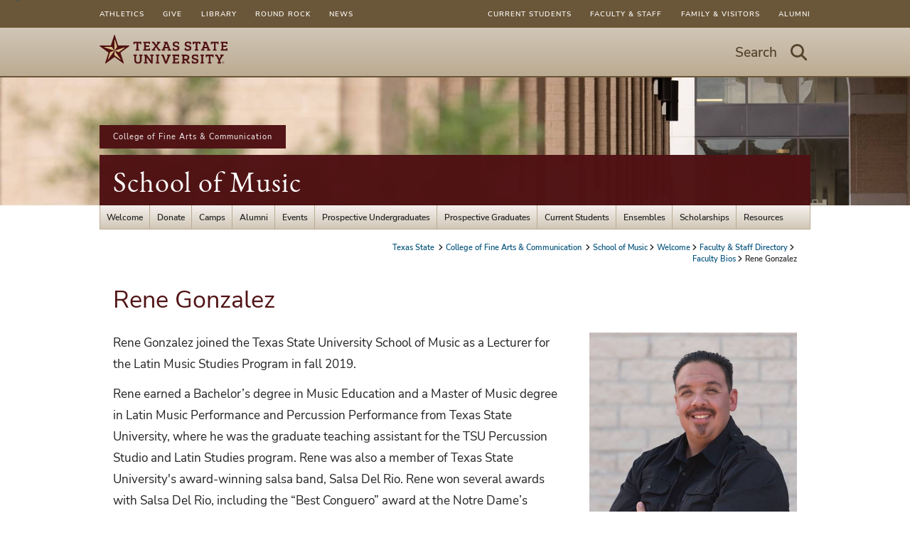

--- FILE ---
content_type: text/html; charset=utf-8
request_url: https://www.music.txst.edu/info/faculty/bios/rgonzalez.html
body_size: 6922
content:

      <!DOCTYPE html>
      <html lang="en">
      <head>
        
        <link rel="canonical" href="https://www.music.txst.edu/info/faculty/bios/rgonzalez.html">
<link rel="stylesheet" href="/.resources/1766019668416/components.css">
<link rel="stylesheet" href="/.resources/1766019668416/contentframe.css">
<link rel="stylesheet" href="/.resources/1766019668416/ebgaramond.css">
<link rel="stylesheet" href="/.resources/1766019668416/nunitosans.css">
<link rel="stylesheet" href="/.resources/1766019668416/txststyledcontent.css">
<link rel="stylesheet" href="/.resources/1766019668416/adafocus.css">
<link rel="stylesheet" href="/.resources/1766019668416/jquery-ui.css">
<link rel="stylesheet" href="/.resources/1766019668416/fontawesome.css">
<link rel="stylesheet" href="/.resources/1766019668416/fontawesomev4shims.css">
<link rel="stylesheet" href="/.resources/1766019668416/gatolibcolors.css">
<link rel="stylesheet" href="/.resources/1766019668416/gatolibvars.css">
<link rel="stylesheet" href="/.resources/1766019668416/hidden.css">
<link rel="stylesheet" href="/.resources/1766019668416/mainmenus.css">
<link rel="stylesheet" href="/.resources/1766019668416/normalize.css">
<link rel="stylesheet" href="/.resources/1766019668416/roboto.css">
<link rel="stylesheet" href="/.resources/1766019668416/rootfontsize.css">
<link rel="stylesheet" href="/.resources/1766019668416/sections.css">
<link rel="stylesheet" href="/.resources/1766019668416/search.css">
<link rel="stylesheet" href="/.resources/1766019668416/txstglobalsearch.css">
<link rel="stylesheet" href="/.resources/1766019668416/txstcolors.css">
<link rel="stylesheet" href="/.resources/1766019668416/txstvars.css">
<link rel="stylesheet" href="/.resources/1766019668416/txstcontenttypes.css">
<link rel="stylesheet" href="/.resources/1766019668416/txstgeneral.css">
<link rel="stylesheet" href="/.resources/1766019668416/txstfooter.css">
<link rel="stylesheet" href="/.resources/1766019668416/txstheader.css">
<link rel="stylesheet" href="/.resources/1766019668416/txstmenu.css">
<link rel="stylesheet" href="/.resources/1766019668416/txstmaincontent.css">
<link rel="stylesheet" href="/.resources/1766019668416/txstparagraphs.css">
<link rel="stylesheet" href="/.resources/1766019668416/txstprint.css">
<link rel="stylesheet" href="/.resources/1766019668416/txstsuperuser.css">
<link rel="stylesheet" href="/.resources/1766019668416/txstmobile.css">
<link rel="stylesheet" href="/.resources/1766019668416/videomodal.css">
<link rel="stylesheet" href="/.resources/1766019668416/textimage.css">
<link rel="stylesheet" href="/.resources/1766019668416/richeditortable.css">
<link rel="stylesheet" href="/.resources/1766019668416/sociallink.css">
<script src="/.resources/1766019668416/jquery.js"></script>
<script src="/.resources/1766019668416/jquery-ui.js" type="module"></script>
<script src="/.resources/1766019668416/gatolib.js"></script>
<script src="/.resources/1766019668416/elementqueries.js" type="module"></script>
<script src="/.resources/1766019668416/videoslide.js" type="module"></script>
<script src="/.resources/1766019668416/velocity.js" type="module"></script>
<script src="/.resources/1766019668416/mainmenus.js" type="module"></script>
<script src="/.resources/1766019668416/moment.js"></script>
<script src="/.resources/1766019668416/pagination.js" type="module"></script>
<script src="/.resources/1766019668416/searchgsa.js" type="module"></script>
<script src="/.resources/1766019668416/sitesearch.js" type="module"></script>
<script src="/.resources/1766019668416/txstcommon.js"></script>
<script src="/.resources/1766019668416/txstslideout.js"></script>
<script src="/.resources/1766019668416/txsttabs.js" type="module"></script>
<script src="/.resources/1766019668416/txstscrolltofixed.js"></script>
<script src="/.resources/1766019668416/outgoingclicks.js" type="module"></script>
        <script src="/info/faculty/bios/rgonzalez.js"></script>
    <script src="https://code.jquery.com/jquery-migrate-3.4.1.js" integrity="sha256-CfQXwuZDtzbBnpa5nhZmga8QAumxkrhOToWweU52T38=" crossorigin="anonymous"></script>
    <link rel="stylesheet" href="/info/faculty/bios/rgonzalez.css">
        
    <meta http-equiv="X-UA-Compatible" content="IE=edge">
    <meta http-equiv="Content-Type" content="text/html;charset=utf-8">
    <meta name="viewport" content="width=device-width, initial-scale=1">
    <meta name="DC.publisher" content="Texas State University">
    <meta name="DC.date" content="2022-10-26T10:39:00.000-05:00">
    <meta name="editing_url" content="https://gato.txst.edu/.admin/pages/580894">
  
    
    <meta name="staleTimer" content="999999">
  
    <title>
      Rene Gonzalez
      : School of Music
      : Texas State University
    </title>
  
        <!-- Google Analytics -->
        <script async src="https://www.googletagmanager.com/gtag/js?id=G-SKPRG8S2F7"></script>
        <script>
          window.sendAnalyticsEvents = true;
          window.dataLayer = window.dataLayer || [];
          function gtag(){window.dataLayer.push(arguments);}
          gtag('js', new Date());
          gtag('config', 'G-SKPRG8S2F7', { 'cookie_domain': 'auto', 'cookie_path': '/' })
gtag('config', 'G-N1YC1T2C32', { 'cookie_domain': 'none', 'cookie_path': '/' })
        </script>
        <!-- End Google Analytics -->
      <script async src="https://siteimproveanalytics.com/js/siteanalyze_6293744.js"></script>
    <script>
      var featured_search_url = 'https://featured.search.txstate.edu/search';
      var peoplesearch_jwt_url = 'https://featured.search.txstate.edu/peoplesearch';
      var search_global_url = 'https://www.txst.edu/search.html';
      var isEditMode = false;
      var recaptchaSiteKey = '6LdBgtYqAAAAABSIOSk1w4a870SQn5Ma_8OcKTUT';
    </script>
  
        <link rel="icon" type="image/png" sizes="96x96" href="/.resources/1766019668416/txstfavicon.png">
        
    <meta property="og:title" content="Rene Gonzalez">
    <meta property="og:type" content="website">
    <meta property="og:url" content="/info/faculty/bios/rgonzalez.html">
    <meta property="og:logo" content="/.resources/1766019668416/sociallogo.svg">
  
        
      </head>
      <body class="template-txst txst-page-standard ">
        <a class="skip-nav" href="#maincontent">Skip to Content</a>
        
        
    <nav id="menu" class="mobile_nav" role="dialog">
      <div class="mobile_nav_container">
        <div class="mobile_trail">
          
    <nav class="breadcrumbs">
      <ul>
      
        <li>
          <a href="https://www.txst.edu" class="txst-home">
            Texas State
          </a>
        </li>
      
      
        <li>
          <a href="http://www.finearts.txstate.edu">College of Fine Arts & Communication</a>
        </li>
      
      
      <li><a href="/">School of Music</a></li>

    
      <li><a href="/info.html">Welcome</a></li>

    
      <li><a href="/info/faculty.html">Faculty &amp; Staff Directory</a></li>

    
      <li><a href="/info/faculty/bios.html">Faculty Bios</a></li>

    
      <li>Rene Gonzalez</li>
      </ul>
    </nav>
  
        </div>
        <h3 class="mobile-page-title"><a href="/">School of Music</a></h3>
        
    <ul class="mobile_primary_nav">
      
    <li>
      <a href="/info.html">Welcome</a>
      
          <ul class="mobile_secondary_nav">
            
    <li><a href="/info/about.html">About the School</a></li>
  
    <li><a href="/info/accreditation.html">Accreditation</a></li>
  
    <li><a href="/info/faculty.html">Faculty &amp; Staff Directory</a></li>
  
    <li><a href="/info/somos-musicos.html">Somos Músicos - School of Music News</a></li>
  
    <li><a href="/info/map.html">Directions</a></li>
  
    <li><a href="/info/facilities.html">Facilities</a></li>
  
    <li><a href="/info/contact-us.html">Contact Us</a></li>
  
    <li><a href="/info/social-media.html">Social Media</a></li>
  
          </ul>
    </li>
  

    <li>
      <a href="/giving.html">Donate</a>
      
    </li>
  

    <li>
      <a href="/camps.html">Camps</a>
      
    </li>
  

    <li>
      <a href="/alumni.html">Alumni</a>
      
          <ul class="mobile_secondary_nav">
            
    <li><a href="/alumni/alumni-achievement-information.html">Alumni Achievement Info</a></li>
  
          </ul>
    </li>
  

    <li>
      <a href="/events.html">Events</a>
      
          <ul class="mobile_secondary_nav">
            
    <li><a href="/events/txstatepresents.html">Texas State Presents - Tickets</a></li>
  
    <li><a href="/events/guitarfestival.html">Hill Country Classical Guitar Ensemble Festival and Competition</a></li>
  
    <li><a href="/events/texas-state-clarinet-fiesta.html">Texas State Clarinet Fiesta</a></li>
  
          </ul>
    </li>
  

    <li>
      <a href="/prospectivestudents.html">Prospective Undergraduates</a>
      
          <ul class="mobile_secondary_nav">
            
    <li><a href="/prospectivestudents/becomingamusicmajor.html">Becoming an Undergraduate Music Major</a></li>
  
    <li><a href="/prospectivestudents/scholarships.html">Scholarships &amp; Assistantships</a></li>
  
    <li><a href="/prospectivestudents/undergraduate.html">Undergraduate Degree Programs</a></li>
  
          </ul>
    </li>
  

    <li>
      <a href="/gradprospectivestudents.html">Prospective Graduates</a>
      
          <ul class="mobile_secondary_nav">
            
    <li><a href="/gradprospectivestudents/becomingamusicmajor-grad.html">Becoming a Graduate Music Major</a></li>
  
    <li><a href="/gradprospectivestudents/graduatedegreeplans.html">Graduate Degree Program: Master of Music</a></li>
  
    <li><a href="/gradprospectivestudents/gradassistantships.html">School of Music Graduate Assistantships</a></li>
  
          </ul>
    </li>
  

    <li>
      <a href="/currentstudents.html">Current Students</a>
      
          <ul class="mobile_secondary_nav">
            
    <li><a href="/currentstudents/advising.html">Advising</a></li>
  
    <li><a href="/currentstudents/career-development.html">Career Development</a></li>
  
    <li><a href="/currentstudents/gradassistantships.html">Graduate Assistantships</a></li>
  
    <li><a href="/currentstudents/graduatedegreeplans.html">Graduate Degree Program: Master of Music</a></li>
  
    <li><a href="/currentstudents/theoryexam.html">Theory Proficiency Exam</a></li>
  
    <li><a href="/currentstudents/pianoproficiency.html">School of Music Piano Proficiency Requirements</a></li>
  
    <li><a href="/currentstudents/studentrecitalchecklist.html">School of Music Student Recital Checklist</a></li>
  
    <li><a href="/currentstudents/undergraduate.html">Undergraduate Degree Programs</a></li>
  
    <li><a href="/currentstudents/ulcr.html">Upper Level Competency Review</a></li>
  
    <li><a href="/currentstudents/scholarshiprenewalrequest.html">Scholarship Renewal Application Request</a></li>
  
          </ul>
    </li>
  

    <li>
      <a href="/ensembles.html">Ensembles</a>
      
          <ul class="mobile_secondary_nav">
            
    <li><a href="/ensembles/bobcatcountry.html">Bobcat Country</a></li>
  
    <li><a href="/ensembles/txstrockensemble.html">TXST Rock Ensemble</a></li>
  
    <li><a href="/ensembles/txstconjunto.html">TXST Conjunto</a></li>
  
          </ul>
    </li>
  

    <li>
      <a href="/scholarships.html">Scholarships</a>
      
          <ul class="mobile_secondary_nav">
            
    <li><a href="/scholarships/scholarships.html">Scholarships &amp; Assistantships</a></li>
  
    <li><a href="/scholarships/music-and-ensemble-scholarships.html">Music and Ensemble Scholarships</a></li>
  
    <li><a href="/scholarships/universityfinancialaid.html">University Financial Aid / Scholarships</a></li>
  
    <li><a href="/scholarships/support.html">Support Our Students</a></li>
  
          </ul>
    </li>
  

    <li>
      <a href="/resources.html">Resources</a>
      
          <ul class="mobile_secondary_nav">
            
    <li><a href="/resources/scheduling.html">Recital and Concert Scheduling</a></li>
  
    <li><a href="/resources/faculty-and-staff.html">Faculty &amp; Staff Resources</a></li>
  
    <li><a href="/resources/general.html">General Resources</a></li>
  
          </ul>
    </li>
  
    </ul>
  
      </div>
      <!-- social media in mobile menu -->
       
      <div class="side_nav nav-with-title">
        <h3 class="side_nav_header">Social Media</h3>
        <div class="social-links side_nav_list">
          <ul class="social-media-icons"><li><a href="https://www.facebook.com/txstatemusic" class="gato-sociallink " ><i class="fab fa-facebook-square" aria-hidden="true"></i><span class="">Facebook</span></a></li><li><a href="https://www.instagram.com/txstatemusic/" class="gato-sociallink " ><i class="fab fa-instagram" aria-hidden="true"></i><span class="">Instagram</span></a></li><li><a href="https://www.youtube.com/@TXSTMusic" class="gato-sociallink " ><i class="fab fa-youtube-square" aria-hidden="true"></i><span class="">YouTube</span></a></li></ul>
        </div>
      </div>
       
    <ul class="mobile-super-list upper">
      
    <li><a href="https://www.txst.edu/current-students.html">Current Students</a></li>
  

    <li><a href="https://www.txst.edu/faculty-and-staff.html">Faculty &amp; Staff</a></li>
  

    <li><a href="https://www.txst.edu/family-and-visitors.html">Family &amp; Visitors</a></li>
  

    <li><a href="https://alumni.txstate.edu/">Alumni</a></li>
  
    </ul>
    <ul class="mobile-super-list lower">
      
    <li><a href="https://txstatebobcats.com/">Athletics</a></li>
  

    <li><a href="https://www.ua.txst.edu/">Give</a></li>
  

    <li><a href="https://www.library.txst.edu/">Library</a></li>
  

    <li><a href="https://www.rrc.txst.edu/">Round Rock</a></li>
  

    <li><a href="https://news.txst.edu/">News</a></li>
  
    </ul>
  
    </nav>
  
        <div id="panel" class="container">
          
    <nav class="super-user-menu">
      <div class="super-user-content">
        <ul class="super-list super-list-left">
        
    <li><a href="https://txstatebobcats.com/">Athletics</a></li>
  

    <li><a href="https://www.ua.txst.edu/">Give</a></li>
  

    <li><a href="https://www.library.txst.edu/">Library</a></li>
  

    <li><a href="https://www.rrc.txst.edu/">Round Rock</a></li>
  

    <li><a href="https://news.txst.edu/">News</a></li>
  
        </ul>
        <ul class="super-list super-list-right">
          
    <li><a href="https://www.txst.edu/current-students.html">Current Students</a></li>
  

    <li><a href="https://www.txst.edu/faculty-and-staff.html">Faculty &amp; Staff</a></li>
  

    <li><a href="https://www.txst.edu/family-and-visitors.html">Family &amp; Visitors</a></li>
  

    <li><a href="https://alumni.txstate.edu/">Alumni</a></li>
  
        </ul>
      </div>
    </nav>
  
          
    <div class="banner">
      <div class="banner_content">
        <div class="banner_logo">
          <a href="https://www.txst.edu">
            <img src="/.resources/1766019668416/txstprimary2colorlogo2025.svg" alt="Texas State University Logo"/>
          </a>
        </div>
        <div class="hamburger standard-hamburger">
            <button class="search-link search-link-mobile search-button" aria-label="Start search"><i class="fa fa-search"></i></button>
          <button class="search-link search-link-mobile toggle-button" aria-label="Menu - toggle site navigation"><i class="fa fa-bars"></i></button>
        </div>
        <div class="gato-search txst_search standard-search" role="search">
          <div class="search_bar">
            <button class="search-link search-button">
              <span>Search</span>
              <i class="icon fa fa-search" aria-hidden="true"></i>
              <span class="visuallyhidden">Start Search - hit enter to open dialog</span>
            </button>
          </div>
        </div>
      </div>
    </div>
  

          <!--header image, parent organization, department name -->
          
    <div class="header_with_image txstate-dept-title">
      <div class="bg_container">
        <div class="bg_image" id="headerImage">
          <img src="https://docs.gato.txst.edu/20960/w/2000/o0AChwRKRecE/performing-arts-walkway.jpg" srcset="https://docs.gato.txst.edu/20960/w/2000/o0AChwRKRecE/performing-arts-walkway.jpg 2000w, https://docs.gato.txst.edu/20960/w/63/o0AChwRKRecE/performing-arts-walkway.jpg 63w, https://docs.gato.txst.edu/20960/w/125/o0AChwRKRecE/performing-arts-walkway.jpg 125w, https://docs.gato.txst.edu/20960/w/250/o0AChwRKRecE/performing-arts-walkway.jpg 250w, https://docs.gato.txst.edu/20960/w/500/o0AChwRKRecE/performing-arts-walkway.jpg 500w, https://docs.gato.txst.edu/20960/w/1000/o0AChwRKRecE/performing-arts-walkway.jpg 1000w" sizes="(min-width: 80rem) 1200px, 100vw" alt="">
        </div>
      </div>
      
      <div class="title">
        <section class="dept_name" aria-label="Organization Information">
          
      <div class="parent-org"><a class="parent_org" href="http://www.finearts.txstate.edu">College of Fine Arts &amp; Communication</a></div>
    
          <span class="office_name"><a href="/">School of Music</a></span>
        </section>
      </div>
    </div>
  
          <!-- main menu -->
          <div class="top_nav">
            
    <nav class="ddmenu-bg">
      <div class="ddmenu-menubar">
        
    <div class="ddmenu-menubaritem haschildren">
      <a href="/info.html" class="ddmenu-menubaritem">Welcome</a>
       <ul class="ddmenu-menu">
              
    <li><a href="/info/about.html">About the School</a></li>
  
    <li><a href="/info/accreditation.html">Accreditation</a></li>
  
    <li><a href="/info/faculty.html">Faculty &amp; Staff Directory</a></li>
  
    <li><a href="/info/somos-musicos.html">Somos Músicos - School of Music News</a></li>
  
    <li><a href="/info/map.html">Directions</a></li>
  
    <li><a href="/info/facilities.html">Facilities</a></li>
  
    <li><a href="/info/contact-us.html">Contact Us</a></li>
  
    <li><a href="/info/social-media.html">Social Media</a></li>
  
            </ul>
    </div>
  

    <div class="ddmenu-menubaritem ">
      <a href="/giving.html" class="ddmenu-menubaritem">Donate</a>
      
    </div>
  

    <div class="ddmenu-menubaritem ">
      <a href="/camps.html" class="ddmenu-menubaritem">Camps</a>
      
    </div>
  

    <div class="ddmenu-menubaritem haschildren">
      <a href="/alumni.html" class="ddmenu-menubaritem">Alumni</a>
       <ul class="ddmenu-menu">
              
    <li><a href="/alumni/alumni-achievement-information.html">Alumni Achievement Info</a></li>
  
            </ul>
    </div>
  

    <div class="ddmenu-menubaritem haschildren">
      <a href="/events.html" class="ddmenu-menubaritem">Events</a>
       <ul class="ddmenu-menu">
              
    <li><a href="/events/txstatepresents.html">Texas State Presents - Tickets</a></li>
  
    <li><a href="/events/guitarfestival.html">Hill Country Classical Guitar Ensemble Festival and Competition</a></li>
  
    <li><a href="/events/texas-state-clarinet-fiesta.html">Texas State Clarinet Fiesta</a></li>
  
            </ul>
    </div>
  

    <div class="ddmenu-menubaritem haschildren">
      <a href="/prospectivestudents.html" class="ddmenu-menubaritem">Prospective Undergraduates</a>
       <ul class="ddmenu-menu">
              
    <li><a href="/prospectivestudents/becomingamusicmajor.html">Becoming an Undergraduate Music Major</a></li>
  
    <li><a href="/prospectivestudents/scholarships.html">Scholarships &amp; Assistantships</a></li>
  
    <li><a href="/prospectivestudents/undergraduate.html">Undergraduate Degree Programs</a></li>
  
            </ul>
    </div>
  

    <div class="ddmenu-menubaritem haschildren">
      <a href="/gradprospectivestudents.html" class="ddmenu-menubaritem">Prospective Graduates</a>
       <ul class="ddmenu-menu">
              
    <li><a href="/gradprospectivestudents/becomingamusicmajor-grad.html">Becoming a Graduate Music Major</a></li>
  
    <li><a href="/gradprospectivestudents/graduatedegreeplans.html">Graduate Degree Program: Master of Music</a></li>
  
    <li><a href="/gradprospectivestudents/gradassistantships.html">School of Music Graduate Assistantships</a></li>
  
            </ul>
    </div>
  

    <div class="ddmenu-menubaritem haschildren">
      <a href="/currentstudents.html" class="ddmenu-menubaritem">Current Students</a>
       <ul class="ddmenu-menu">
              
    <li><a href="/currentstudents/advising.html">Advising</a></li>
  
    <li><a href="/currentstudents/career-development.html">Career Development</a></li>
  
    <li><a href="/currentstudents/gradassistantships.html">Graduate Assistantships</a></li>
  
    <li><a href="/currentstudents/graduatedegreeplans.html">Graduate Degree Program: Master of Music</a></li>
  
    <li><a href="/currentstudents/theoryexam.html">Theory Proficiency Exam</a></li>
  
    <li><a href="/currentstudents/pianoproficiency.html">School of Music Piano Proficiency Requirements</a></li>
  
    <li><a href="/currentstudents/studentrecitalchecklist.html">School of Music Student Recital Checklist</a></li>
  
    <li><a href="/currentstudents/undergraduate.html">Undergraduate Degree Programs</a></li>
  
    <li><a href="/currentstudents/ulcr.html">Upper Level Competency Review</a></li>
  
    <li><a href="/currentstudents/scholarshiprenewalrequest.html">Scholarship Renewal Application Request</a></li>
  
            </ul>
    </div>
  

    <div class="ddmenu-menubaritem haschildren">
      <a href="/ensembles.html" class="ddmenu-menubaritem">Ensembles</a>
       <ul class="ddmenu-menu">
              
    <li><a href="/ensembles/bobcatcountry.html">Bobcat Country</a></li>
  
    <li><a href="/ensembles/txstrockensemble.html">TXST Rock Ensemble</a></li>
  
    <li><a href="/ensembles/txstconjunto.html">TXST Conjunto</a></li>
  
            </ul>
    </div>
  

    <div class="ddmenu-menubaritem haschildren">
      <a href="/scholarships.html" class="ddmenu-menubaritem">Scholarships</a>
       <ul class="ddmenu-menu">
              
    <li><a href="/scholarships/scholarships.html">Scholarships &amp; Assistantships</a></li>
  
    <li><a href="/scholarships/music-and-ensemble-scholarships.html">Music and Ensemble Scholarships</a></li>
  
    <li><a href="/scholarships/universityfinancialaid.html">University Financial Aid / Scholarships</a></li>
  
    <li><a href="/scholarships/support.html">Support Our Students</a></li>
  
            </ul>
    </div>
  

    <div class="ddmenu-menubaritem haschildren">
      <a href="/resources.html" class="ddmenu-menubaritem">Resources</a>
       <ul class="ddmenu-menu">
              
    <li><a href="/resources/scheduling.html">Recital and Concert Scheduling</a></li>
  
    <li><a href="/resources/faculty-and-staff.html">Faculty &amp; Staff Resources</a></li>
  
    <li><a href="/resources/general.html">General Resources</a></li>
  
            </ul>
    </div>
  
      </div>
    </nav>
  
          </div>
          <div class="trail">
            
    <nav class="breadcrumbs">
      <ul>
      
        <li>
          <a href="https://www.txst.edu" class="txst-home">
            Texas State
          </a>
        </li>
      
      
        <li>
          <a href="http://www.finearts.txstate.edu">College of Fine Arts & Communication</a>
        </li>
      
      
      <li><a href="/">School of Music</a></li>

    
      <li><a href="/info.html">Welcome</a></li>

    
      <li><a href="/info/faculty.html">Faculty &amp; Staff Directory</a></li>

    
      <li><a href="/info/faculty/bios.html">Faculty Bios</a></li>

    
      <li>Rene Gonzalez</li>
      </ul>
    </nav>
  
          </div>
          <div class="page_content">
            <main class="contentcolumn">
              
      <div class="gato-section-full gato-section-headline full-width">
        <div class="gato-section-centered">
          <div class="gato-section">
            <h1 id="maincontent" class="headline">Rene Gonzalez</h1>
          </div>
        </div>
      </div>
    
        
        <div id="f10589dfe" class="gato-msection  full-width">
      <div id="f30cd9c99" class="gato-section-full full-width   ">
        <div class="gato-section-centered">
          <div class="gato-section eq-parent ">
            
            
      <div class="layout-column full eq-parent">
        
      <div class="column_paragraph" id="f0603a98a">
        
      <div class="gato-textimage eq-parent">
        
        
        
        <div class="gato-textimage-imageblock right hascaption" style="max-width: 400px;">
          
           <img src="https://docs.gato.txst.edu/254828/w/2000/XQkPdlxFb6bD/ReneGonzales.jpg" sizes="400px" alt="Rene Gonzalez" srcset="https://docs.gato.txst.edu/254828/w/534/XQkPdlxFb6bD/ReneGonzales.jpg 534w, https://docs.gato.txst.edu/254828/w/67/XQkPdlxFb6bD/ReneGonzales.jpg 67w, https://docs.gato.txst.edu/254828/w/134/XQkPdlxFb6bD/ReneGonzales.jpg 134w, https://docs.gato.txst.edu/254828/w/267/XQkPdlxFb6bD/ReneGonzales.jpg 267w"/>
          
           <div class="gato-textimage-caption">Rene Gonzalez</div>
        </div>
      
        <p>Rene Gonzalez joined the Texas State University School of Music as a Lecturer for the Latin Music Studies Program in fall 2019.</p>

<p>Rene earned a Bachelor’s degree in Music Education and a Master of Music degree in Latin Music Performance and Percussion Performance from Texas State University, where he was the graduate teaching assistant for the TSU Percussion Studio and Latin Studies program. Rene was also a member of Texas State University's award-winning salsa band, Salsa Del Rio. Rene won several awards with Salsa Del Rio, including the “Best Conguero” award at the Notre Dame’s Collegiate Jazz Festival 50th Anniversary in 2008 and a Down Beat Magazine’s “Best Blues, Pop and Rock Recording” award for Salsa Del Rio’s album, Llorarás, in 2007. Additionally, while performing with Salsa Del Rio, the band won three awards at Univision’s Premios a La Musica Latina in San Antonio, Texas for Best Salsa Band of the Year. The band also participated at the 2007 Brienz Jazz Festival and Montreaux Jazz Festival in Switzerland.</p>

<p>Rene currently serves as conguero with Cienfuegos/La Moña Loca and bongocero with Natiao from San Antonio, Texas. He also freelances with other groups from San Antonio and Austin, Texas, and he is a former member of Henry Brun &amp; the Latin Playerz from San Antonio, Texas. Rene has had the honor of performing with the Latin Playerz at the 2008 and 2015 Percussive Arts Society International Convention (PASIC), Jazz’SAlive in San Antonio, Texas, the 2011 NAMM Show in Anaheim, California, and the Taichung Jazz Festival in Taichung, Taiwan.</p>

<p>He has had the honor of sharing the stage with incredible artists such as Poncho Sanchez, Larry Harlow, Pete and Rita Rodriguez, Tito Puente Jr., Memo Acevedo, Victor Rendon, Eddie Palmieri, Brian Lynch, Ed Calle, J.R. Robinson, Butch Miles, Danny Seraphine, Russ Miller, Bill Gibson, and many others.</p>

<p>In 2018, Rene joined the instructional staff with Rhythmic Force Independent Drumline from Austin, Texas where he taught front ensemble/Latin percussion for the 2018 production of Matador. Rhythmic Force went on to make the top 10 Finalist at the WGI Championships in 2018 and 2019.</p>

<p>Mr. Gonzalez has taught Percussion in Comal ISD in New Braunfels, Texas from 2012— Present. His duties are teaching beginner percussion classes and percussion ensembles for Canyon Middle School, Church Hill Middle School, and Danville Middle School. Rene also created a middle school Brazilian Samba Ensemble at Church Hill Middle and a Latin Jazz Combo at Canyon High School. Aside from his duties at the middle schools, Rene assists with the marching percussion and percussion ensembles at Canyon High School alongside Brad Arnold. Rene’s students at Church Hill Middle School will be performing on the music showcase stage at the 2020 TMEA Convention.</p>
      </div>
    
      </div>
    
      </div>
    
          </div>
        </div>
      </div></div>
    
            </main>
            
          </div>
          
    <footer class="footer row">
      <div class="footer_content">
        <a href="#" class="btt"><i class="fa fa-chevron-up"></i>Top</a>
        <div class="footer_column footer_column_1">
          <h3 class="contact_us">
            <a href="/">School of Music</a>
          </h3>
          <div class="dept_info">
            Texas State University
<br>School of Music
<br>601 University Dr.
<br>San Marcos, Texas 78666
<br>Office: 512.245.2651
<br>Fax: 512.245.8181
<br>Email: music@txstate.edu
          </div>
          
            <div class="site-map-link">
              <a href="/sitemap.html">Site Map</a>
            </div>
        </div>
        <div class="footer_column footer_column_2" >
          <div class="txst_logo">
            <a class="image_link" href="https://www.txst.edu">
              <!--[if lt IE 9]>
              <img alt="Texas State University" src="/.resources/1766019668416/txstlogo.png">
              <![endif]-->
              <!--[if gte IE 9]><!-->
              <img alt="Texas State University" src="/.resources/1766019668416/txstverticalwhitelogo2025.svg">
              <!--<![endif]-->
            </a>
          </div>
        </div>
        <div class="footer_column footer_column_3">
          
    
    <ul class="foot_linkage">
        
    <li><a href="http://www.txst.edu/about">About Texas State</a></li>
  

    <li><a href="https://jobs.hr.txstate.edu/">Careers</a></li>
  

    <li><a href="https://safety.txst.edu/">Emergency Info</a></li>
  

    <li><a href="https://www.txst.edu/about/about-this-site">Legal</a></li>
  
    </ul>
    <a class="apply_now" href="http://www.txst.edu/admissions#apply">Apply Now</a>
  
        </div>
      </div> <!-- footer_content -->
    </footer> <!-- footer -->
  
        </div>
        
        
    <div class="search-modal" id="search-modal" style="display: none; opacity:0" role="dialog">
    <div class="search-focusstart visuallyhidden" tabindex=0></div>
    <div id="search-modal-content" style="display: none">
      <div class="searchbar">
        <form class="searchbar-form" action="//www.txstate.edu/search">
          <div class="searchbar-content">
            <input type="hidden" id="sitesearch" name="sitesearch" value="www.music.txst.edu" />
            <input type="hidden" id="client" name="client" value="txstate" />
            <input type="hidden" id="site" name="site" value="txstate_no_users" />
            <label for="search-text" class="visuallyhidden">Search Terms</label>
            <input id="search-text" class="search" name="q" size="15" placeholder="Search this site" />
            <button class="icon"><i class="fa fa-search"></i><span class="visuallyhidden">Start Search</span></button>
          </div>
           <div class="search-radios">
                  <fieldset>
                  <legend class="visuallyhidden">Select search scope</legend>
                  <span>
                    <label for="this-site" aria-label="search only in this site: Rene Gonzalez">
                      <input checked="checked" name="txst-search" value="This Site" id="this-site" type="radio">
                      This Site
                    </label>
                  </span>
                  <span>
                    <label for="txst-all" aria-label="search all Texas State web sites">
                      <input name="txst-search" value="All Texas State" id="txst-all" type="radio">
                      All Texas State
                    </label>
                  </span>
                  </fieldset>
                </div>
                <script>
                  jQuery( "input[name=txst-search]:radio" ).on('change', function(e){
                    var searchField = jQuery('#search-text');
                    var sitesearchfield = jQuery('input[name=sitesearch]');
                    if(e.target.id == "this-site"){
                      searchField.attr('placeholder', 'Search this site');
                      if(sitesearchfield.length < 1){
                        jQuery('.searchbar-form').append('<input type="hidden" id="sitesearch" name="sitesearch" value="www.music.txst.edu" />');
                      }
                    }
                    else{
                      searchField.attr('placeholder', 'Search all of Texas State');
                      sitesearchfield.remove();
                    }
                  });
                  jQuery( "input[name=txst-search]:radio" ).on('mouseup', function(e){
                    jQuery('#search-text').trigger('focus');
                  })
                </script>
          <button class="btn-close-search-dialog">Close Search Dialog</button>
        </form>
      </div>
    </div>
    <div class="search-focusend visuallyhidden" tabindex=0></div>
    </div>
  
        
    <div id="video-modal" style="display: none;" role="dialog" aria-modal="true" aria-label="Video Player">
      <div class="vmodal-focusstart visuallyhidden" tabindex=0></div>
      <div class="vmodal-container">
        <span tabindex=0 class="visuallyhidden">Beginning of video dialog content</span>
        <div class="video-modal-buttons">
          <a class="video-modal-close" href="#"><i class="fa fa-close" aria-hidden="true"></i><span class="visuallyhidden">Close Video</span></a>
        </div>
        <div class="video-container">
        </div>
        <div class="video-nav">
          <a class="video-nav-left" href="#"><i class="fa fa-angle-left"></i><span class="visuallyhidden">Previous Video</span></a>
          <a class="video-nav-right" href="#"><i class="fa fa-angle-right"></i><span class="visuallyhidden">Next Video</span></a>
        </div>
        <span tabindex=0 class="visuallyhidden">End of video dialog content</span>
      </div>
      <div class="vmodal-focusend visuallyhidden" tabindex=0></div>
    </div>
  
        
        
    
  
        
      </body>
    </html>

--- FILE ---
content_type: text/css
request_url: https://www.music.txst.edu/.resources/1766019668416/txstfooter.css
body_size: 929
content:
.footer{background:var(--footer-background);width:100%;color:var(--footer-text);position:relative;font-size:1.3rem;line-height:2.2rem}@media (max-width: 40em){.footer{font-size:1.5rem;line-height:2.8rem}}.footer a{padding:5px;margin:-5px}.footer a:hover{background:var(--footer-link-hover-background)}.footer h3.contact_us a,.footer .image_link{margin:0;padding:0}.footer h3.contact_us a:hover,.footer .image_link:hover{background:transparent;opacity:1}.footer_content{margin:auto;text-align:left;padding:5rem 0 6rem;letter-spacing:1px;position:relative;overflow:hidden;max-width:1200px}@media (max-width: 90em){.footer_content{max-width:1000px}}.footer_content a{text-decoration:none;color:var(--footer-text)}.footer_content a:hover{text-decoration:none}.footer_content a.link-with-children:hover{background-color:transparent}.footer_content a.btt{display:block;position:absolute;top:18px;left:50%;margin-left:-2.5rem;padding:0;width:5rem;text-align:center;font-weight:500;font-size:1.3rem;line-height:normal;color:var(--white);text-transform:uppercase;text-decoration:none;-webkit-transition:all .2s ease-in-out;-ms-transition:all .2s ease-in-out;-moz-transition:all .2s ease-in-out;-o-transition:all .2s ease-in-out;transition:all .2s ease-in-out}@media (max-width: 40em){.footer_content a.btt{font-size:1.5rem}}.footer_content a.btt i{display:block;font-size:1.8rem;padding-bottom:.4rem}.footer_content a.btt:hover{color:#fff!important;background:transparent!important}.footer_column{padding:0 2rem;width:33.3333333333%;float:left}@media (max-width: 40em){.footer_column{width:100%;float:none}}.footer_column_1{margin-top:0rem;text-align:left}@media (max-width: 40em){.footer_column_1{margin-top:4rem;text-align:center}}.footer_column_1 .site-map-link{margin-top:2.5rem}.foot_linkage{text-align:right;margin:0px 0px 3.2rem;list-style:none;padding-left:0;line-height:3.2rem}@media (max-width: 40em){.foot_linkage{text-align:center;margin:0px 0px 4.5rem}}.apply_now{display:block;margin:0;text-align:center;background:transparent;text-decoration:none!important;text-transform:uppercase;font-weight:500;border-radius:3px;-webkit-transition:all .2s ease-in-out;-ms-transition:all .2s ease-in-out;-moz-transition:all .2s ease-in-out;-o-transition:all .2s ease-in-out;transition:all .2s ease-in-out;border:3px solid var(--footer-button-border);padding:1.5rem 6rem!important;font-size:1.5rem;float:right;line-height:normal}.apply_now:hover{border-color:var(--footer-button-hover-border)}@media (max-width: 50em){.apply_now{padding:1.5rem 5rem!important}}@media (max-width: 40em){.apply_now{float:none;font-size:1.8rem;padding:2.2rem 0!important}}.apply_now.about_txstate{padding:1.5rem 3rem!important}@media (max-width: 50em){.apply_now.about_txstate{padding:1.5rem 1.2rem!important}}@media (max-width: 40em){.apply_now.about_txstate{padding:2.2rem 0!important}}h3.contact_us{margin:.5rem 0 2.5rem;font-family:var(--garamond);font-size:2.4rem;font-weight:400;line-height:normal}@media (max-width: 50em){h3.contact_us{font-size:2.8rem}}h3.contact_us a{padding:0}.txst_logo{text-align:center;margin:7rem auto 0;max-width:280px}@media (max-width: 50em){.txst_logo{margin:7rem auto}}@media (max-width: 90em){.txst_logo{max-width:250px}}.txst_logo img{width:55%;height:auto}


--- FILE ---
content_type: text/css
request_url: https://www.music.txst.edu/.resources/1766019668416/txstmenu.css
body_size: 653
content:
.ddmenu-bg{font-size:1.3rem;font-weight:500;display:block}@media screen and (max-width: 50em){.ddmenu-bg{display:none}}.ddmenu-menubar{margin:0 auto;max-width:1200px;background:var(--primary-nav-gradient-top);background-image:-webkit-linear-gradint(top,var(--primary-nav-gradient-top) 0%,var(--primary-nav-gradient-bottom) 100%);background-image:-o-linear-gradient(top,var(--primary-nav-gradient-top) 0%,var(--primary-nav-gradient-bottom) 100%);background-image:linear-gradient(to bottom,var(--primary-nav-gradient-top) 0%,var(--primary-nav-gradient-bottom) 100%);background-repeat:repeat-x;border-bottom:1px solid var(--primary-nav-bottom-border);box-shadow:1px 0 var(--primary-nav-box-shadow) inset,-1px 0 var(--primary-nav-box-shadow) inset}@media screen and (max-width: 90em){.ddmenu-menubar{max-width:1000px}}a.ddmenu-menubaritem{color:var(--primary-nav-item-text);border-left:1px solid var(--primary-nav-item-left-border);padding:.8rem 1rem}a.ddmenu-menubaritem:visited{color:var(--primary-nav-item-text)}div.ddmenu-menubaritem:first-child a.ddmenu-menubaritem{border-left:none}.ddmenu-visible a.ddmenu-menubaritem{background:var(--primary-nav-item-background-hover);color:var(--primary-nav-item-text-hover)}.ddmenu-menu{left:0;top:calc(100% + 1px);border-left:1px solid var(--secondary-nav-border);border-right:1px solid var(--secondary-nav-border);border-bottom:1px solid var(--secondary-nav-border);background-color:var(--secondary-nav-background)}.ddmenu-menu li{border-bottom:1px solid var(--secondary-nav-border-bottom);border-top:1px solid var(--secondary-nav-border-top)}.ddmenu-menu li:first-child{border-top:none}.ddmenu-menu a{color:var(--secondary-nav-item-text);font-size:1.3rem}.ddmenu-menu a:visited{color:var(--secondary-nav-item-text)}.ddmenu-menu a:hover,.ddmenu-menu a:focus{background-color:var(--secondary-nav-hover-background);color:var(--secondary-nav-item-text);text-decoration:underline}.top_nav.scroll-to-fixed-fixed nav{position:fixed;width:100%;top:0;left:0;z-index:71000;background:var(--primary-nav-gradient-top);background-image:-webkit-linear-gradint(top,var(--primary-nav-gradient-top) 0%,var(--primary-nav-gradient-bottom) 100%);background-image:-o-linear-gradient(top,var(--primary-nav-gradient-top) 0%,var(--primary-nav-gradient-bottom) 100%);background-image:linear-gradient(to bottom,var(--primary-nav-gradient-top) 0%,var(--primary-nav-gradient-bottom) 100%);background-repeat:repeat-x;border-bottom:2px solid var(--secondary-nav-fixed-border)}@media screen and (max-width: 50em){.top_nav.scroll-to-fixed-fixed nav{border-bottom-width:0px}}.top_nav.scroll-to-fixed-fixed nav .ddmenu-menubar{box-shadow:none;border:0 solid var(--primary-nav-bottom-border)}.top_nav.scroll-to-fixed-fixed nav .ddmenu-menu{top:100%;border:2px solid var(--secondary-nav-fixed-border)}.top_nav.scroll-to-fixed-fixed nav .secondary_nav a{padding-left:.45rem}


--- FILE ---
content_type: text/javascript
request_url: https://www.music.txst.edu/.resources/1766019668416/elementqueries.js
body_size: 568
content:
(function(r){window.elementqueries=function(){var t=window.elementqueries,n=[],f=!1;t.processwidths=function(){for(var e=0;e<n.length;e++){for(var i=[],u=[],o=0;o<n[e].length;o++)i.push(n[e][o].offsetWidth),u.push(n[e][o].getAttribute("data-eq"));for(var o=0;o<n[e].length;o++){for(var c=i[o],s="",a=1600;a>=c&&a>700;a-=100)s+=a+"px ";for(var a=700;a>=c;a-=50)s+=a+"px ";s!=u[o]&&n[e][o].setAttribute("data-eq",s)}}f=!1},t.observetargets=function(){n=[],r(".eq-parent").each(function(){var e=r(this),i=e.parents(".eq-parent").length;typeof n[i]>"u"?n[i]=[e.get(0)]:n[i].push(e.get(0))})},t.refresh=function(){!f&&n.length>0&&(f=!0,animationframe(t.processwidths))},t.gotoanchor=function(){document.location.hash.match(/^#[a-z][\w\-\:\.]*$/i)&&setTimeout(function(){var e=r(document.location.hash+', [name="'+document.location.hash.slice(1)+'"]').offset();e&&r(document).scrollTop(e.top)},0)},t.update=function(){t.observetargets(),t.refresh()},t.update(),t.gotoanchor(),r(window).on("resize",t.refresh),observePrint(function(){r("body").addClass("print")},function(){r("body").removeClass("print")})},r(document).ready(elementqueries)})(jQuery);


--- FILE ---
content_type: text/javascript
request_url: https://www.music.txst.edu/.resources/1766019668416/txstscrolltofixed.js
body_size: 1628
content:
(function(t){t.isScrollToFixed=function(c){return!!t(c).data("ScrollToFixed")},t.ScrollToFixed=function(c,$){var o=this;o.$el=t(c),o.el=c,o.$el.data("ScrollToFixed",o);var S=!1,i=o.$el,r,b,B,y,U,v=0,p=0,z=-1,u=-1,s=null,H,K;function D(){i.trigger("preUnfixed.ScrollToFixed"),d(),i.trigger("unfixed.ScrollToFixed"),u=-1,v=i.offset().top,p=i.offset().left,o.options.offsets&&(p+=i.offset().left-i.position().left),z==-1&&(z=p),r=i.css("position"),S=!0,o.options.bottom!=-1&&(i.trigger("preFixed.ScrollToFixed"),h(),i.trigger("fixed.ScrollToFixed"))}function A(){var e=o.options.limit;return e?typeof e=="function"?e.apply(i):e:0}function a(){return r==="fixed"}function O(){return r==="absolute"}function l(){return!(a()||O())}function h(){if(!a()){var e=i[0].getBoundingClientRect();s.css({display:i.css("display"),width:e.width,height:e.height,float:i.css("float")}),cssOptions={"z-index":o.options.zIndex,position:"fixed",top:o.options.bottom==-1?m():"",bottom:o.options.bottom==-1?"":o.options.bottom,"margin-left":"0px"},o.options.dontSetWidth||(cssOptions.width=i.css("width")),i.css(cssOptions),i.addClass(o.options.baseClassName),o.options.className&&i.addClass(o.options.className),r="fixed"}}function N(){var e=A(),n=p;o.options.removeOffsets&&(n="",e=e-v),cssOptions={position:"absolute",top:e,left:n,"margin-left":"0px",bottom:""},o.options.dontSetWidth||(cssOptions.width=i.css("width")),i.css(cssOptions),r="absolute"}function d(){l()||(u=-1,s.css("display","none"),i.css({"z-index":U,width:"",position:b,left:"",top:y,"margin-left":""}),i.removeClass("scroll-to-fixed-fixed"),o.options.className&&i.removeClass(o.options.className),r=null)}function w(e){e!=u&&(i.css("left",p-e),u=e)}function m(){var e=o.options.marginTop;return e?typeof e=="function"?e.apply(i):e:0}function g(){if(!(!t.isScrollToFixed(i)||i.is(":hidden"))){var e=S,n=l();S?l()&&(v=i.offset().top,p=i.offset().left):D();var F=t(window).scrollLeft(),T=t(window).scrollTop(),x=A();o.options.minWidth&&t(window).width()<o.options.minWidth||o.options.maxWidth&&t(window).width()>o.options.maxWidth?(!l()||!e)&&(f(),i.trigger("preUnfixed.ScrollToFixed"),d(),i.trigger("unfixed.ScrollToFixed")):o.options.bottom==-1?x>0&&T>=x-m()?!n&&(!O()||!e)&&(f(),i.trigger("preAbsolute.ScrollToFixed"),N(),i.trigger("unfixed.ScrollToFixed")):T>=v-m()?((!a()||!e)&&(f(),i.trigger("preFixed.ScrollToFixed"),h(),u=-1,i.trigger("fixed.ScrollToFixed")),w(F)):(!l()||!e)&&(f(),i.trigger("preUnfixed.ScrollToFixed"),d(),i.trigger("unfixed.ScrollToFixed")):x>0?T+t(window).height()-i.outerHeight(!0)>=x-(m()||-I())?a()&&(f(),i.trigger("preUnfixed.ScrollToFixed"),b==="absolute"?N():d(),i.trigger("unfixed.ScrollToFixed")):(a()||(f(),i.trigger("preFixed.ScrollToFixed"),h()),w(F),i.trigger("fixed.ScrollToFixed")):w(F)}}function I(){return o.options.bottom?o.options.bottom:0}function f(){var e=i.css("position");e=="absolute"?i.trigger("postAbsolute.ScrollToFixed"):e=="fixed"?i.trigger("postFixed.ScrollToFixed"):i.trigger("postUnfixed.ScrollToFixed")}var C=function(e){i.is(":visible")&&(S=!1,g())},W=function(e){window.requestAnimationFrame?requestAnimationFrame(g):g()},L=function(){var e=document.body;if(document.createElement&&e&&e.appendChild&&e.removeChild){var n=document.createElement("div");if(!n.getBoundingClientRect)return null;n.innerHTML="x",n.style.cssText="position:fixed;top:100px;",e.appendChild(n);var F=e.style.height,T=e.scrollTop;e.style.height="3000px",e.scrollTop=500;var x=n.getBoundingClientRect().top;e.style.height=F;var E=x===100;return e.removeChild(n),e.scrollTop=T,E}return null},q=function(e){e=e||window.event,e.preventDefault&&e.preventDefault(),e.returnValue=!1};o.init=function(){o.options=t.extend({},t.ScrollToFixed.defaultOptions,$),U=i.css("z-index"),o.$el.css("z-index",o.options.zIndex),s=t("<div />"),r=i.css("position"),b=i.css("position"),B=i.css("float"),y=i.css("top"),l()&&o.$el.after(s),t(window).bind("resize.ScrollToFixed",C),t(window).bind("scroll.ScrollToFixed",W),"ontouchmove"in window&&t(window).bind("touchmove.ScrollToFixed",g),o.options.preFixed&&i.bind("preFixed.ScrollToFixed",o.options.preFixed),o.options.postFixed&&i.bind("postFixed.ScrollToFixed",o.options.postFixed),o.options.preUnfixed&&i.bind("preUnfixed.ScrollToFixed",o.options.preUnfixed),o.options.postUnfixed&&i.bind("postUnfixed.ScrollToFixed",o.options.postUnfixed),o.options.preAbsolute&&i.bind("preAbsolute.ScrollToFixed",o.options.preAbsolute),o.options.postAbsolute&&i.bind("postAbsolute.ScrollToFixed",o.options.postAbsolute),o.options.fixed&&i.bind("fixed.ScrollToFixed",o.options.fixed),o.options.unfixed&&i.bind("unfixed.ScrollToFixed",o.options.unfixed),o.options.spacerClass&&s.addClass(o.options.spacerClass),i.bind("resize.ScrollToFixed",function(){s.height(i.height())}),i.bind("scroll.ScrollToFixed",function(){i.trigger("preUnfixed.ScrollToFixed"),d(),i.trigger("unfixed.ScrollToFixed"),g()}),i.bind("detach.ScrollToFixed",function(e){q(e),i.trigger("preUnfixed.ScrollToFixed"),d(),i.trigger("unfixed.ScrollToFixed"),t(window).unbind("resize.ScrollToFixed",C),t(window).unbind("scroll.ScrollToFixed",W),i.unbind(".ScrollToFixed"),s.remove(),o.$el.removeData("ScrollToFixed")}),C()},o.init()},t.ScrollToFixed.defaultOptions={marginTop:0,limit:0,bottom:-1,zIndex:71e3,baseClassName:"scroll-to-fixed-fixed"},t.fn.scrollToFixed=function(c){return this.each(function(){new t.ScrollToFixed(this,c)})}})(jQuery);


--- FILE ---
content_type: text/javascript
request_url: https://www.music.txst.edu/.resources/1766019668416/gatolib.js
body_size: 3496
content:
orientationChangeEventName="onorientationchange"in window?"orientationchange":"resize",isTouchScreen="ontouchstart"in window,document.documentElement.className+=isTouchScreen?" touch":" no-touch";function detect_iphone(){return!!navigator.userAgent.match(/(iPhone|iPod)/i)}function detect_apple(){return!!navigator.userAgent.match(/(iPhone|iPod|iPad)/i)}function detect_touch(){return isTouchScreen}function detect_android(){return!!navigator.userAgent.match(/android/i)}function detect_mobile(){return screen&&screen.width<=500}function fireEvent(t,e){if(document.createEvent){if(e=="click"||e=="mouseup"||e=="mousedown")var n=document.createEvent("MouseEvents");else var n=document.createEvent("HTMLEvents");n.initEvent(e,!1,!0),t.dispatchEvent(n)}else document.createEventObject&&t.fireEvent("on"+e)}String.prototype.trim||function(){var t=/^[\s\uFEFF\xA0]+|[\s\uFEFF\xA0]+$/g;String.prototype.trim=function(){return this.replace(t,"")}}();function isBlank(t){return t===void 0?!0:t.trim===void 0?!1:t.trim().length==0}var hostElements=window.location.hostname.split(".");function createCookie(t,e,n,r){if(r){var i=new Date;i.setTime(i.getTime()+r*24*60*60*1e3);var o="; expires="+i.toGMTString()}else var o="";n||(n="."+hostElements[hostElements.length-2]+"."+hostElements[hostElements.length-1]),document.cookie=t+"="+escape(e)+o+"; path=/;domain="+n}function readCookie(t){for(var e=t+"=",n=document.cookie.split(";"),r=0;r<n.length;r++){for(var i=n[r];i.charAt(0)==" ";)i=i.substring(1,i.length);if(i.indexOf(e)==0)return unescape(i.substring(e.length,i.length))}}function deleteCookie(t){domain="."+hostElements[hostElements.length-1];for(var e=2;e<=hostElements.length;e++)domain="."+hostElements[hostElements.length-e]+domain,createCookie(t,"",domain,-1)}function parseParameterPairs(t){const e={};if(t.length>0){const n=t.split("&");for(let r=0;r<n.length;r++){const i=n[r].split("=");let o=decodeURIComponent(i[1]);parseInt(o,10)==o&&(o=parseInt(o,10)),e[decodeURIComponent(i[0])]=o}}return e}function getUrlParameters(){return parseParameterPairs(window.location.search.substring(1))}function getHashParameters(){return parseParameterPairs(window.location.hash.substring(1))}function setHashParameters(t){history.replaceState({},document.title,createHashQuery(t))}function constructParameterPairs(t){const e=[];for(const n in t)t.hasOwnProperty(n)&&!isBlank(t[n])&&e.push(encodeURIComponent(n)+"="+encodeURIComponent(t[n]));return e.join("&")}function createUrlQuery(t){return"?"+constructParameterPairs(t)}function createHashQuery(t){return"#"+constructParameterPairs(t)}function html_encode(t){return document.createElement("div").appendChild(document.createTextNode(t)).parentNode.innerHTML.replace(/'/g,"&apos;").replace(/"/g,"&quot;")}function cssDim(t){if(t=="thin")return 1;if(t=="medium")return 3;if(t=="thick")return 5;var e=parseFloat(t);return isNaN(e)&&(e=0),Math.round(e)}function getDocHeight(){var t=oh=ih=sh=0;return document.body.clientHeight&&(t=document.body.clientHeight),document.documentElement.offsetHeight&&(oh=document.documentElement.offsetHeight),window.innerHeight&&(ih=window.innerHeight),document.body.parentNode.scrollHeight&&(sh=document.body.parentNode.scrollHeight),Math.max(t,oh,ih,sh)}function getDocWidth(){var t=ow=iw=sw=0;return document.body.clientWidth&&(t=document.body.clientWidth),document.documentElement.offsetWidth&&(ow=document.documentElement.offsetWidth),window.innerWidth&&(iw=window.innerWidth),document.body.parentNode.scrollWidth&&(sw=document.body.parentNode.scrollWidth),Math.max(t,ow,iw,sw)}function getViewportHeight(){var t=document.viewport.getHeight();return window.innerHeight-t>30||!t?window.innerHeight:t}function getViewportWidth(){var t=document.viewport.getWidth();return t||window.innerWidth}function ie_redraw(){var t=parseFloat(navigator.appVersion.split("MSIE")[1]);t>=5.5&&t<9&&(document.body.style.display="none",document.body.style.display="block")}var gato_dom_loaded=!1;jQuery(function(t){gato_dom_loaded=!0});function ensureReady(t){gato_dom_loaded?t(jQuery):jQuery(document).ready(()=>t(jQuery))}function resizeTimeout(t){let e;const n=function(){clearTimeout(e),e=setTimeout(t,100)};setTimeout(n,0),jQuery(window).on("load",n),jQuery(window).on("resize",n)}function mutationTimeout(t,e){let n;typeof MutationObserver<"u"&&new MutationObserver(function(i,o){clearTimeout(n),n=setTimeout(e,100)}).observe(t,{childList:!0,subtree:!0,attributes:!0})}jQuery.fn.afterload=function(t){this.prop("complete")?t():this.load(t)};function observePrint(t,e){"onbeforeprint"in window?(jQuery(window).on("beforeprint",t),jQuery(window).on("afterprint",e)):"matchMedia"in window&&window.matchMedia("print").addListener(function(n){n.matches?t():jQuery(document).one("mouseover",e)})}const animationframe=window.requestAnimationFrame||window.webkitRequestAnimationFrame||window.mozRequestAnimationFrame||window.msRequestAnimationFrame||window.oRequestAnimationFrame||function(t){window.setTimeout(t,1e3/20)},cancelanimationframe=window.cancelAnimationFrame||window.mozCancelAnimationFrame||window.webkitCancelAnimationFrame||window.msCancelAnimationFrame||function(t){window.clearTimeout(t)},cssTransform=function(){const t="transform webkitTransform mozTransform oTransform msTransform".split(" "),e=document.createElement("div");let n,r=0;for(;n===void 0;)if(n=e.style[t[r]]!=null?t[r]:void 0,r++,r>=t.length){n=function(){};break}return n}();function waitforselector(t,e,n){var r=0,i=jQuery(t);if(i.length!=0){if(i.find(e).length>0)return n(i.find(e));if(typeof MutationObserver<"u"){var o=new MutationObserver(function(s,a){if(r++,i.find(e).length>0)return a.disconnect(),setTimeout(function(){n(i.find(e))},0);r>200&&a.disconnect()});o.observe(i.get(0),{childList:!0,subtree:!0})}else{var o=function(){if(r++,i.find(e).length>0)return n(i.find(e));r<200&&setTimeout(o,100)};setTimeout(o,100)}}}function magnolialabelchange(t,e,n){waitforselector(t,e,function(r){r.find(".mgnlEditorBarLabel").html(n).attr("title",n)})}function GatoAntiThrasher(){var t=this;this.registrants=[],resizeTimeout(function(){t.execute()})}GatoAntiThrasher.prototype.register=function(t){t.init&&t.init(),this.registrants.push(t)},GatoAntiThrasher.prototype.loop=function(t){for(var e=0;e<this.registrants.length;e++)!this.registrants[e].GatoAntiThrasher_skip&&!this.registrants[e].GatoAntiThrasher_done&&t(this.registrants[e])},GatoAntiThrasher.prototype.markdone=function(t){t.GatoAntiThrasher_done=!0},GatoAntiThrasher.prototype.reset=function(){for(var t=0;t<this.registrants.length;t++){var e=this.registrants[t];e.GatoAntiThrasher_skip=e.skip&&e.skip(),e.GatoAntiThrasher_done=!1}},GatoAntiThrasher.prototype.execute=function(){var t=this;this.reset(),this.loop(function(i){i.reset&&i.reset()}),this.loop(function(i){i.prepare&&i.prepare()});for(var e=0;e<25;e++){var n=[];this.loop(function(i){var o=i.process();o?n.push(o):t.markdone(i)});for(var r=0;r<n.length;r++)n[r]();if(n.length==0)break}};var GatoAntiThrasherSingleton=new GatoAntiThrasher;function GatoFontAdjuster(t,e){this.watched=t,this.acceptable=e}GatoFontAdjuster.prototype.init=function(){this.lastwidth=0,this.lastheight=0},GatoFontAdjuster.prototype.skip=function(){var t=this.watched.width(),e=this.watched.height(),n=this.lastwidth==t&&this.lastheight==e;return this.lastwidth=t,this.lastheight=e,n},GatoFontAdjuster.prototype.reset=function(){this.watched.css("font-size","")},GatoFontAdjuster.prototype.prepare=function(){this.currentsize=parseFloat(this.watched.css("font-size")),this.top=this.currentsize,this.bottom=0},GatoFontAdjuster.prototype.process=function(){var t=this,e=t.watched,n;if(t.acceptable(e)?(t.bottom=t.currentsize,n=(t.currentsize+t.top)/2,Math.abs(n-t.currentsize)<=.05&&(n=t.currentsize)):(t.top=t.currentsize,n=(t.currentsize+t.bottom)/2,Math.abs(n-t.currentsize)<=.05&&(n=t.bottom)),n!=t.currentsize)return function(){t.currentsize=n,e.css("font-size",n+"px")}};function GatoFlexAdjuster(t,e){this.container=t,this.items=e}GatoFlexAdjuster.prototype.init=function(){this.lastwidth=0,this.lastheight=0},GatoFlexAdjuster.prototype.skip=function(){var t=this.container.width(),e=this.container.height(),n=this.lastwidth==t&&this.lastheight==e;return this.lastwidth=t,this.lastheight=e,n},GatoFlexAdjuster.prototype.reset=function(){this.items.css("max-width","")},GatoFlexAdjuster.prototype.prepare=function(){this.currentsize=parseFloat(this.items.eq(0).css("max-width"))||100,this.top=this.currentsize,this.bottom=0},GatoFlexAdjuster.prototype.process=function(){var t=this;if(t.container.css("flex-wrap")==="nowrap"){var e;if(t.items.eq(-1).position().left+t.items.eq(-1).outerWidth()<t.container.width()?(t.bottom=t.currentsize,e=(t.currentsize+t.top)/2,Math.abs(e-t.currentsize)<=.05&&(e=t.currentsize)):(t.top=t.currentsize,e=(t.currentsize+t.bottom)/2,Math.abs(e-t.currentsize)<=.05&&(e=t.bottom)),e!=t.currentsize)return function(){t.currentsize=e,t.items.css("max-width",e+"%")}}},jQuery(function(t){t(".column_paragraph table:not(.gato-table), .txst-form table").each(function(){const r=t(this).attr("class")?t(this).attr("class").split(" "):[];t(this).attr("border")==="1"&&(r.push("border"),t(this).removeAttr("border")),t(this).parent("figure").length==0&&t(this).wrap(`<figure class="table ${r.join(" ")}" />`),t(this).parents("table").length==0&&t(this).wrap('<div class="rich-editor-table" />');var i=t(this).css("width");t(this).css("width",""),parseInt(i)>500?t(this).closest("figure").addClass("full-width"):t(this).closest("figure").addClass("auto-width")});var e=function(){t(".tall > img, .wide > img").each(function(r,i){var o=t(i).closest(".tall, .wide"),s=t(i),a=1*o.outerWidth()/o.outerHeight(),u=1*s.attr("width")/s.attr("height");!isNaN(a)&&!isNaN(u)&&animationframe(function(){u>a?o.removeClass("tall").addClass("wide"):o.removeClass("wide").addClass("tall")})})};resizeTimeout(e);var n=function(r){var i=parseFloat(r.css("font-size")),o=parseFloat(r.css("line-height"))||i*1.14,s=Math.round(r.height()/o);return s<=r.data("max-lines")};t("[data-max-lines]").each(function(r,i){GatoAntiThrasherSingleton.register(new GatoFontAdjuster(t(i),n))})}),jQuery.fn.blurclick=function(t){return this.on("keydown click",function(e){if(e.type=="click"&&this.blur(),e.keyCode==13||e.type=="click")return e.preventDefault(),t.call(this,e)})},jQuery.fn.hovermenu=function(t){var e=this,n=jQuery(t),r,i=!1,o=function(){clearTimeout(r),n.show(),i=!0},s=function(){i&&(clearTimeout(r),r=setTimeout(function(){n.hide(),i=!1},200))};n.find("a").add(e).on("mouseenter focus",o).on("mouseleave blur",s),jQuery(document).on("touchend",function(a){e.is(a.target)?(a.preventDefault(),i?s():o()):s()})};
